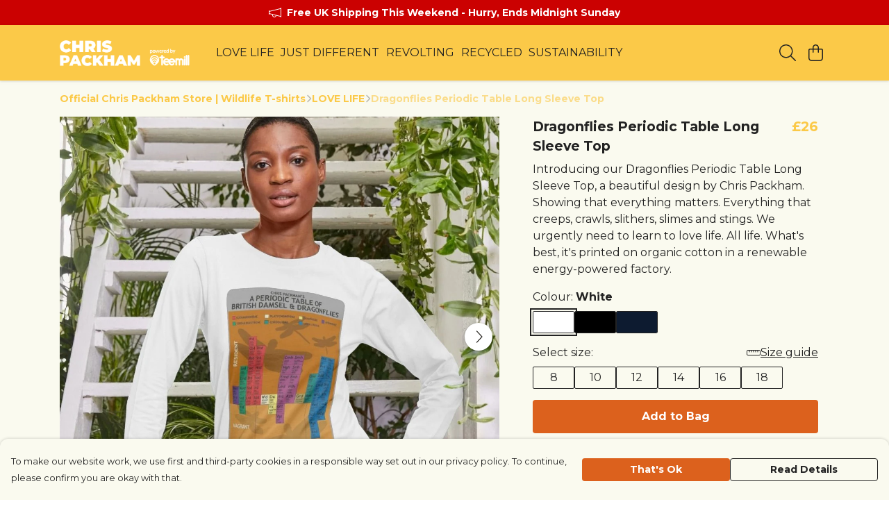

--- FILE ---
content_type: text/html
request_url: https://chrispackham.store/product/periodic-table-dragonflies-long-sleeve-top/
body_size: 3317
content:
<!DOCTYPE html>
<html lang="en">
  <head>
    <meta charset="UTF-8">
    <meta name="viewport" content="width=device-width, initial-scale=1.0">
    <link id="apple-touch-icon" rel="apple-touch-icon" href="#">
    <script type="module" crossorigin="" src="/assets/index.a8e26c9c.js"></script>
    <link rel="modulepreload" crossorigin="" href="/assets/vue.0ac7cc2d.js">
    <link rel="modulepreload" crossorigin="" href="/assets/sentry.13e8e62e.js">
    <link rel="stylesheet" href="/assets/index.dca9b00c.css">
  <link rel="manifest" href="/manifest.webmanifest"><title>Dragonflies Periodic Table Long Sleeve Top</title><link crossorigin="" href="https://fonts.gstatic.com" rel="preconnect"><link href="https://images.teemill.com" rel="preconnect"><link as="fetch" href="https://chrispackham.store/omnis/v3/frontend/22346/getStoreCoreData/json/" rel="preload"><link as="fetch" href="/omnis/v3/division/22346/products/periodic-table-dragonflies-long-sleeve-top/" rel="preload"><link as="fetch" href="/omnis/v3/division/22346/products/periodic-table-dragonflies-long-sleeve-top/stock/" rel="preload"><link fetchpriority="high" as="image" imagesizes="(max-width: 768px) 100vw, 1080px" imagesrcset="https://images.podos.io/igx0zpzxiqm5s1zif9phldo6c5cufjcse2tfjomofxqjrwnc.jpeg.webp?w=640&h=640&v=2 640w, https://images.podos.io/igx0zpzxiqm5s1zif9phldo6c5cufjcse2tfjomofxqjrwnc.jpeg.webp?w=1080&h=1080&v=2 1080w" href="https://images.podos.io/igx0zpzxiqm5s1zif9phldo6c5cufjcse2tfjomofxqjrwnc.jpeg.webp?w=1080&h=1080&v=2" rel="preload"><link data-vue-meta="1" href="https://chrispackham.store/product/periodic-table-dragonflies-long-sleeve-top/" rel="canonical"><link rel="modulepreload" crossorigin="" href="/assets/ProductPage.cb175c7c.js"><link rel="preload" as="style" href="/assets/ProductPage.9291810a.css"><link rel="modulepreload" crossorigin="" href="/assets/index.cacf6752.js"><link rel="modulepreload" crossorigin="" href="/assets/AddToCartPopup.5dfb6a69.js"><link rel="modulepreload" crossorigin="" href="/assets/faCheck.dfaa78ad.js"><link rel="modulepreload" crossorigin="" href="/assets/ProductReviewPopup.vue_vue_type_script_setup_true_lang.bbf767cc.js"><link rel="modulepreload" crossorigin="" href="/assets/index.955e07c8.js"><link rel="modulepreload" crossorigin="" href="/assets/faImages.ba69ccaa.js"><link rel="modulepreload" crossorigin="" href="/assets/SizeChartPopup.997fc4e0.js"><link rel="preload" as="style" href="/assets/SizeChartPopup.92291e53.css"><link rel="modulepreload" crossorigin="" href="/assets/startCase.e7ff5ac8.js"><link rel="modulepreload" crossorigin="" href="/assets/faThumbsUp.f2b41ee8.js"><link rel="modulepreload" crossorigin="" href="/assets/faTruckFast.8df4ae19.js"><link rel="modulepreload" crossorigin="" href="/assets/faTruckFast.125a6e53.js"><link rel="modulepreload" crossorigin="" href="/assets/faClock.d30b7367.js"><link rel="modulepreload" crossorigin="" href="/assets/faRulerHorizontal.278e5f14.js"><link rel="modulepreload" crossorigin="" href="/assets/faPaintbrush.0521071c.js"><link rel="modulepreload" crossorigin="" href="/assets/ProductStock.81943691.js"><link rel="preload" as="style" href="/assets/ProductStock.e62963f7.css"><link rel="modulepreload" crossorigin="" href="/assets/faInfoCircle.e4ead9be.js"><link rel="modulepreload" crossorigin="" href="/assets/EcoIcons.1afde1b0.js"><link rel="modulepreload" crossorigin="" href="/assets/faSync.f6d064f4.js"><link rel="modulepreload" crossorigin="" href="/assets/faComment.07f0a69b.js"><link rel="modulepreload" crossorigin="" href="/assets/faChevronUp.3c353647.js"><link rel="modulepreload" crossorigin="" href="/assets/ProductImageCarousel.e9dffa34.js"><link rel="preload" as="style" href="/assets/ProductImageCarousel.04a3cc9e.css"><link rel="modulepreload" crossorigin="" href="/assets/faMicrochipAi.c8227cca.js"><link rel="modulepreload" crossorigin="" href="/assets/store.a7406963.js"><link rel="modulepreload" crossorigin="" href="/assets/logger.5c8ef8e6.js"><link rel="modulepreload" crossorigin="" href="/assets/productProvider.ff2fb933.js"><link rel="modulepreload" crossorigin="" href="/assets/confirm-leave-mixin.75a3cd55.js"><script>window.division_key = '22346';</script><meta data-vue-meta="1" vmid="author" content="Dragonflies Periodic Table Long Sleeve Top" name="author"><meta data-vue-meta="1" vmid="url" content="https://chrispackham.store/product/periodic-table-dragonflies-long-sleeve-top/" name="url"><meta data-vue-meta="1" vmid="description" content="Introducing our Periodic Table Dragonflies Long Sleeve Top, a beautiful design by Chris Packham. Showing that everything matters. Everything that cree..." name="description"><meta data-vue-meta="1" vmid="og:type" content="website" property="og:type"><meta data-vue-meta="1" vmid="og:url" content="https://chrispackham.store/product/periodic-table-dragonflies-long-sleeve-top/" property="og:url"><meta data-vue-meta="1" vmid="og:title" content="Dragonflies Periodic Table Long Sleeve Top" property="og:title"><meta data-vue-meta="1" vmid="og:description" content="Introducing our Periodic Table Dragonflies Long Sleeve Top, a beautiful design by Chris Packham. Showing that everything matters. Everything that cree..." property="og:description"><meta data-vue-meta="1" vmid="og:image" content="https://images.podos.io/igx0zpzxiqm5s1zif9phldo6c5cufjcse2tfjomofxqjrwnc.jpeg" property="og:image"><meta vmid="og:site_name" content="Chris Packham" property="og:site_name"><meta data-vue-meta="1" vmid="twitter:card" content="photo" property="twitter:card"><meta data-vue-meta="1" vmid="twitter:description" content="Introducing our Periodic Table Dragonflies Long Sleeve Top, a beautiful design by Chris Packham. Showing that everything matters. Everything that cree..." property="twitter:description"><meta data-vue-meta="1" vmid="twitter:title" content="Dragonflies Periodic Table Long Sleeve Top" property="twitter:title"><meta data-vue-meta="1" vmid="twitter:image" content="https://images.podos.io/igx0zpzxiqm5s1zif9phldo6c5cufjcse2tfjomofxqjrwnc.jpeg" property="twitter:image"><meta vmid="apple-mobile-web-app-capable" content="yes" property="apple-mobile-web-app-capable"><meta vmid="apple-mobile-web-app-status-bar-style" content="black" property="apple-mobile-web-app-status-bar-style"><meta vmid="apple-mobile-web-app-title" content="Chris Packham" property="apple-mobile-web-app-title"><meta content="5ucvcK3w5_vduW3N-DGF25WKjYPXNBrXjraffGmwj-Y" name="google-site-verification"><style>@font-face {
  font-family: "Montserrat Fallback: Arial";
  src: local('Arial');
  ascent-override: 84.9466%;
  descent-override: 22.0264%;
  size-adjust: 113.954%;
}
@font-face {
  font-family: "Montserrat Fallback: Roboto";
  src: local('Roboto');
  ascent-override: 85.0405%;
  descent-override: 22.0508%;
  size-adjust: 113.8281%;
}</style></head>

  <body>
    <div id="app"></div>
    
  <noscript><iframe src="https://www.googletagmanager.com/ns.html?id=GTM-MH6RJHM" height="0" width="0" style="display:none;visibility:hidden"></iframe></noscript><noscript>This site relies on JavaScript to do awesome things, please enable it in your browser</noscript></body>
  <script>
    (() => {
      /**
       * Disable the default browser prompt for PWA installation
       * @see https://developer.mozilla.org/en-US/docs/Web/API/BeforeInstallPromptEvent
       */
      window.addEventListener('beforeinstallprompt', event => {
        event.preventDefault();
      });

      var activeWorker = navigator.serviceWorker?.controller;
      var appVersion = window.localStorage.getItem('appVersion');
      var validVersion = 'v1';

      if (!activeWorker) {
        window.localStorage.setItem('appVersion', validVersion);

        return;
      }

      if (!appVersion || appVersion !== validVersion) {
        window.localStorage.setItem('appVersion', validVersion);

        if (navigator.serviceWorker) {
          navigator.serviceWorker
            .getRegistrations()
            .then(function (registrations) {
              var promises = [];

              registrations.forEach(registration => {
                promises.push(registration.unregister());
              });

              if (window.caches) {
                caches.keys().then(cachedFiles => {
                  cachedFiles.forEach(cache => {
                    promises.push(caches.delete(cache));
                  });
                });
              }

              Promise.all(promises).then(function () {
                console.log('Reload Window: Index');
                window.location.reload();
              });
            });
        }
      }
    })();
  </script>
</html>
